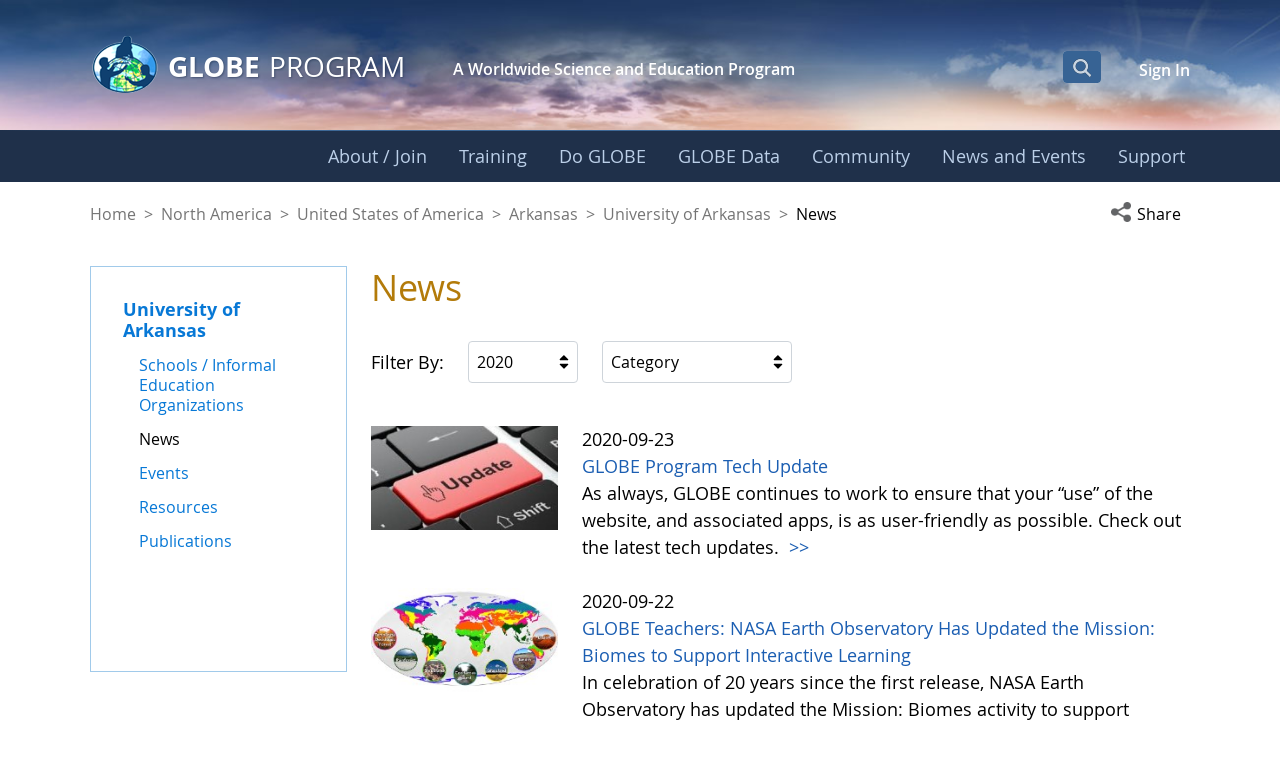

--- FILE ---
content_type: text/css;charset=UTF-8
request_url: https://www.globe.gov/o/gov-globe-main-theme/css/globe_adt.css
body_size: 1181
content:
/*
Application Display Template Central Repository for Custom CSS
7/8/20 Sean Graham

Separate Custom CSS by Usage

Apply ADT Custom CSS using a custom css wrapper class that is
applied to the ADT Custom CSS Class field in the
Look and Feel Configuration Advanced Styling Section

Avoid putting any pure css in the ADT instance itself.

ADT ftls are located under gov-globe-workspace/templates by scope
*/

/*

 TEACHER'S GUIDE CSS FROM 6.2 PORTLET

 Custom CSS Wrapper Class: globe-gov-teachers-guide-portlet-portlet
 Example url: https://dev72.globe.gov/do-globe/globe-teachers-guide/atmosphere/aerosols
 ADT: (Asset Publisher) GLOBE Teacher's Guide
 ftl: globe-teacher-guide-template-1.0.0.ftl

*/
section#content .globe-gov-teachers-guide-portlet-portlet div.portlet-body {
   margin-bottom: 0px;
}
.globe-gov-teachers-guide-portlet-portlet div.document-container {
   margin-bottom: 40px;
}
.globe-gov-teachers-guide-portlet-portlet div.document-description {
   padding-bottom: 15px;
}
.globe-gov-teachers-guide-portlet-portlet div.document-select {
   padding-bottom: 15px;
}
.globe-gov-teachers-guide-portlet-portlet div.document-select-title {
   color: #1e3047;
}
.globe-gov-teachers-guide-portlet-portlet div.document-search-box {
   margin-right:16px;
}
.globe-gov-teachers-guide-portlet-portlet .protocol-protocol-file {
   text-align:center;
   margin-bottom:20px;
   font-weight: bold;
}
.globe-gov-teachers-guide-portlet-portlet .protocol-protocol-content {
   text-align: left;
}
.globe-gov-teachers-guide-portlet-portlet .protocol-sub-title {
   margin: 20px 0 5px 0;
}
.globe-gov-teachers-guide-portlet-portlet .protocol-sub-title a {
    font-weight: 600;
}
.globe-gov-teachers-guide-portlet-portlet .protocol-protocol-sub-title {
   text-align:center;
}
.globe-gov-teachers-guide-portlet-portlet .protocol-anchor {
   text-decoration:none;
   color:black;
}
.globe-gov-teachers-guide-portlet-portlet .protocol-description {
   padding-bottom: 20px;
}
.globe-gov-teachers-guide-portlet-portlet .protocol-file-list {
   margin-bottom:10px;
   border-bottom: 2px solid #bcc3cc;
}
.globe-gov-teachers-guide-portlet-portlet .protocol-top-link-box {
   text-align:justify;
   width:100%;
   margin-bottom:20px;
   padding-left: 0;
}
.globe-gov-teachers-guide-portlet-portlet .protocol-top-link {
   display:inline-block;
}
.globe-gov-teachers-guide-portlet-portlet .protocol-top-link a {
   font-size:.875rem;
}
.globe-gov-teachers-guide-portlet-portlet .protocol-protocol-box {
   background-color: #ededed;
   padding: 10px 7vw 20px;
   margin-bottom: 20px;
   margin-left: -7vw;
   margin-right: -7vw;
}
@media (min-width: 992px) {
    .globe-gov-teachers-guide-portlet-portlet .protocol-protocol-box {
        padding: 10px 2rem 20px;
        margin: 0;
    }
}

/*

 END ----->  TEACHER'S GUIDE CSS FROM 6.2 PORTLET

*/

/*

 GLOBE Events Template

 Example url: https://dev72.globe.gov/news-events/globe-events
 ADT: (Asset Publisher) GLOBE Events Template
 ftl: cms-events-template-1.0.0.ftl

*/

#filter-direction {
    border-bottom: 1px solid #ddd;
    padding: 20px 0 10px;
}
#filter-direction .selected-direction {
    color: black;
}
#upcoming-events {
    padding-right: 15px;
    border-right: 1px solid #ddd;
}
#past-events {
    padding-left: 10px;
}
/*

 END ----->  GLOBE Events Template

*/